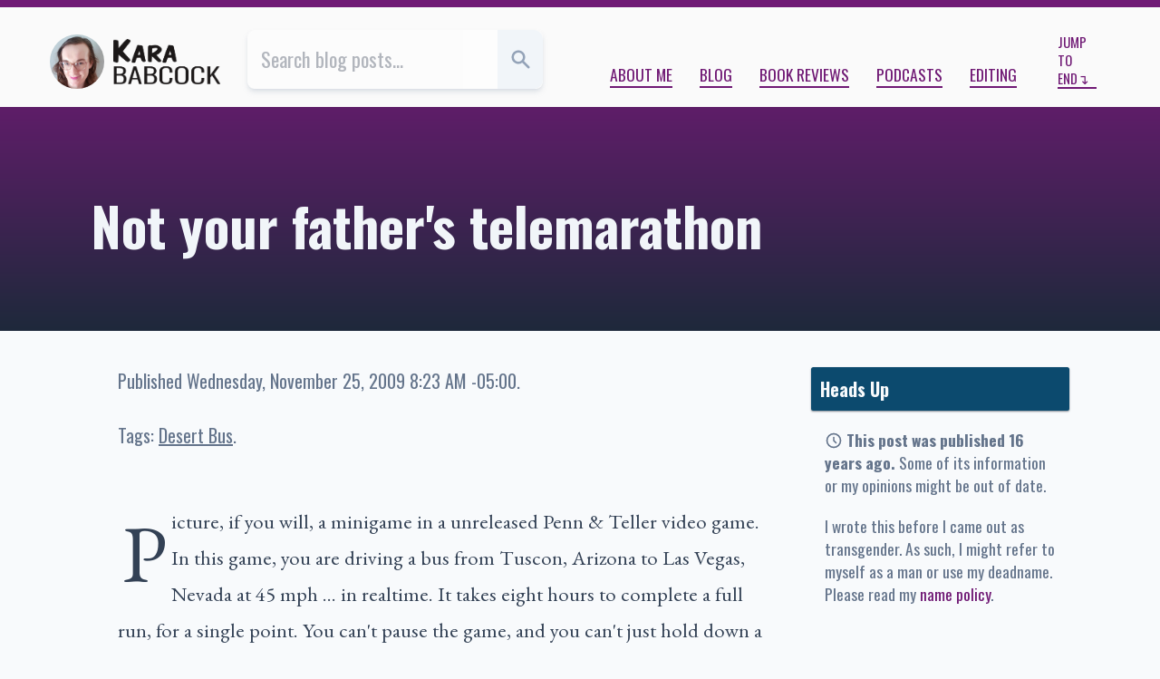

--- FILE ---
content_type: text/html; charset=utf-8
request_url: https://tachyondecay.net/blog/2009/11/2553/
body_size: 5162
content:
<!doctype html>
<html lang="en" class="lg:text-lg xl:text-xl bg-slate-50 text-slate-700 scroll-pt-10">
    <head>
        <title>Not your father&#39;s telemarathon  | Kara Babcock’s Blog
</title>

        <meta charset="utf-8" />
        <meta name="viewport" content="width=device-width, initial-scale=1" />

        <meta name="twitter:site" content="@tachyondecay">
        <meta name="twitter:creator" content="@tachyondecay">
<meta property="og:url" content="https://tachyondecay.net/blog/2009/11/2553/" />
<meta property="og:type" content="article" />
<meta property="og:title" content="Not your father&#39;s telemarathon | Kara Babcock’s Blog" />
<meta property="og:description" content="Picture, if you will, a minigame in a unreleased Penn &amp; Teller video game. In this game, you are driving a bus from Tuscon, Arizona to Las Vegas, Nevada at 45 mph ... in realtime. It takes eight hours to complete a full run, for a single point. You can&#39;t…" />
<meta name="twitter:card" content="summary_large_image"/>
        <meta property="og:image" content="https://tachyondecay.net/assets/images/headshots/kara-babcock-2024-04-06%2012.24.39.jpg">
        <meta property="og:image:width" content="1458">
        <meta property="og:image:height" content="1860">

        <link href="https://fonts.googleapis.com/css2?family=EB+Garamond:ital,wght@0,400;0,700;1,400&family=Oswald:wght@300;400;700&display=swap" rel="stylesheet">
        <link rel="stylesheet" href="/assets/css/tachyondecay.css"/>

        

        <link rel="alternate"  href="/blog/feed/posts.rss" title="Articles RSS feed"/>
        <link rel="alternate" href="/blog/feed/posts.atom" title="Articles Atom feed"/>

        <link rel="apple-touch-icon" sizes="180x180" href="/assets/images/icons/apple-touch-icon.png">
        <link rel="icon" type="image/png" sizes="32x32" href="/assets/images/icons/favicon-32x32.png">
        <link rel="icon" type="image/png" sizes="16x16" href="/assets/images/icons/favicon-16x16.png">
        <link rel="manifest" href="/assets/site.webmanifest">
    </head>
    <body class="">
    <div class="flex sticky top-0 z-10 justify-center items-center px-8 h-10 bg-fuchsia-900 shadow-md md:justify-between shadow-marble-600/50">
        <div class="hidden mr-4 md:block md:overflow-hidden md:flex-1 md:text-fuchsia-50 md:whitespace-nowrap md:text-ellipsis">Not your father&#39;s telemarathon  | Kara Babcock’s Blog
</div>
        <div>
            <a class="mr-8 text-fuchsia-50 before:content-['⬆']" href="#top" title="Jump to top of page">Start</a>
            <a class="text-fuchsia-50 after:content-['⬇']" href="#colophon" title="Jump to footer">End</a>
        </div>
    </div>

            <header class="border-t-8 border-fuchsia-900 lg:flex lg:absolute lg:top-0 lg:right-0 lg:left-0 lg:z-30 lg:px-11 lg:pt-6 lg:pb-4 lg:text-lg lg:bg-neutral-50" id="top">
            <nav class="flex relative z-20 flex-col pb-3 md:flex-row md:items-end md:pt-6 lg:p-0 lg:bg-transparent -mt-[2.1rem] bg-marble-100 md:bg-neutral-50 lg:grow-[2] lg:shrink lg:basis-auto" aria-label="Primary Site Navigation">
                <div class="flex border-b shadow-md md:flex-1 md:ml-6 md:rounded-md md:border-b-0 lg:mr-3 lg:ml-6 border-slate-400 shadow-slate-400/25 md:basis-1/5 lg:grow-[3]">
                    <form action="/search/" class="contents">
                        <input type="search" class="p-3 border-0 opacity-50 transition-all duration-300 md:rounded-l-lg focus:ring-inset focus:opacity-100 peer grow-[3] text-sky-900 focus:ring-sky-700" name="q" placeholder="Search blog posts…" value="">
                        <button type="submit" value="Go" title="Search" class="text-center transition-all md:rounded-r-lg duration-600 basis-20 bg-slate-100 text-slate-400 peer-focus:bg-sky-700/20 peer-focus:text-sky-900 md:grow-0 md:shrink md:basis-10 hover:bg-sky-700/20">
                            <svg xmlns="http://www.w3.org/2000/svg" class="mx-auto w-5 h-5" viewBox="0 0 20 20" fill="currentColor">
                                <path fill-rule="evenodd" d="M8 4a4 4 0 100 8 4 4 0 000-8zM2 8a6 6 0 1110.89 3.476l4.817 4.817a1 1 0 01-1.414 1.414l-4.816-4.816A6 6 0 012 8z" clip-rule="evenodd" />
                            </svg>
                        </button>
                    </form>
                </div>

                <ul role="list" class="flex flex-wrap justify-around items-center my-3 md:flex-auto md:justify-end md:my-0 md:mr-3">
                    <li class="m-3 md:my-0">
                        <a class="uppercase border-b-2 border-fuchsia-900 lg:text-sm hover:border-sky-900 focus:border-sky-900" href="/about/" title="Learn more about me!">About Me</a>
                    </li>
                    <li class="m-3 md:my-0">
                        <a class="uppercase border-b-2 border-fuchsia-900 lg:text-sm hover:border-sky-900 focus:border-sky-900" href="/blog/" title="Read my personal blog">Blog</a>
                    </li>
                    <li class="m-3 md:my-0">
                        <a class="uppercase border-b-2 border-fuchsia-900 lg:text-sm hover:border-sky-900 focus:border-sky-900" href="https://kara.reviews/" title="Go to my book reviews website">Book Reviews</a>
                    </li>
                    <li class="m-3 md:my-0">
                        <a class="uppercase border-b-2 border-fuchsia-900 lg:text-sm hover:border-sky-900 focus:border-sky-900" href="/podcasts/" title="Learn more about my two podcasts">Podcasts</a>
                    </li>
                    <li class="m-3 md:my-0">
                        <a class="uppercase border-b-2 border-fuchsia-900 lg:text-sm hover:border-sky-900 focus:border-sky-900" href="/editing/" title="I offer freelance editing services">Editing</a>
                    </li>
                </ul>

                <a href="#colophon" class="inline-block flex-1 mx-auto text-xs after:content-['↴'] border-b-2 uppercase border-fuchsia-900 md:mx-3  hover:border-sky-900  focus:border-sky-900">Jump to End</a>
            </nav>

            <div class="p-2 my-6 lg:order-first lg:p-0 lg:m-0 lg:flex-0 lg:grow-0 lg:shrink-0 lg:basis-auto">
                <a href="/" class="flex justify-center items-center">
                    <img class="min-w-0 h-28 rounded-full sm:h-32 lg:max-h-12" src="/assets/images/headshots/kara-babcock-2024-04-06%2012.24.39.jpg" alt="Headshot of me with long hair, pink lip stick, light makeup">
                    <img class="ml-2 min-w-0 h-24 sm:h-28 lg:max-h-10" src="/assets/images/tachyondecay.net-logo.png" alt="Kara Babcock">
                </a>
            </div>

        </header>


<article id="2553" data-id="409">
    <header>
            <div class="py-16 px-6 bg-gradient-to-t to-fuchsia-900 lg:relative lg:z-20 lg:pt-32 from-slate-800">
        <h1 class="text-2xl font-bold lg:mx-auto lg:text-3xl xl:text-5xl xl:leading-tight text-slate-100 lg:max-w-[55rem] xl:max-w-[54rem]">Not your father&#39;s telemarathon</h1>
    </div>

    </header>

<div class="mt-12 lg:mt-8 lg:grid lg:grid-cols-[minmax(auto,_calc(50vw-28rem))_repeat(2,_35ch)_auto_auto_minmax(auto,_calc(50vw-28rem))] lg:gap-2 xl:gap-4"><!-- Grid layout begin -->
    <footer class="px-6 text-sm sm:text-base lg:col-span-3 lg:col-start-2 lg:row-start-1 text-slate-500">
        <p>
           Published <time datetime="2009-11-25T13:23:00+00:00">Wednesday, November 25, 2009 8:23 AM -05:00</time>.
        </p>

        <div class="mt-6">
            Tags: 
            <ul class="inline">
                <li class="inline after:content-[',_'] last:after:content-['.']"><a class="underline text-slate-500" href="/blog/tags/desert-bus/" rel="tag">Desert Bus</a></li>
            </ul>
        </div>

    </footer>

    <aside class="mt-12 lg:col-start-5 lg:col-end-7 lg:row-span-2 lg:row-start-1 lg:mt-0 xl:col-end-6">
        <h3 class="last:hidden sidebar-heading">Heads Up</h3>
        <p class="px-3 mt-4 text-sm text-slate-500">
            <svg xmlns="http://www.w3.org/2000/svg" class="inline-block w-4 h-4 align-top mt-[0.15rem]" fill="none" viewBox="0 0 24 24" stroke="currentColor">
              <path stroke-linecap="round" stroke-linejoin="round" stroke-width="2" d="M12 8v4l3 3m6-3a9 9 0 11-18 0 9 9 0 0118 0z" />
            </svg>
            <strong>This post was published 16 years ago.</strong> Some of its information or my opinions might be out of date.
        </p>

        <p class="px-3 mt-4 text-sm text-slate-500">I wrote this before I came out as transgender. As such, I might refer to myself as a man or use my deadname. Please read my <a href="/about#name">name policy</a>.</p>
    </aside>

    <div class="px-6 mt-16 lg:col-span-3 lg:col-start-2 lg:row-span-3 lg:row-start-2 lg:mt-8">
        <div class="dropcap endmark prose prose-slate prose-p:indent-4 prose-img:mx-auto prose-img:shadow-md prose-img:shadow-slate-900/50 prose-figcaption:text-center prose-video:mx-auto prose-video:shadow-md prose-video:shadow-slate-900/50 md:prose-md lg:prose-lg lg:prose-video:max-h-[75vh] lg:prose-img:max-h-[75vh] xl:prose-figure:-mx-16">
        <p>Picture, if you will, a minigame in a unreleased Penn &amp; Teller video game.  In this game, you are driving a bus from Tuscon, Arizona to Las Vegas, Nevada at 45 mph ... in realtime.  It takes eight hours to complete a full run, for a single point.  You can't pause the game, and you can't just hold down a button, because the bus veers to the right, forcing you to occasionally make a correction.  Even if this weren't the most boringly realistic game ever made, how long would <em>you</em> play it?</p>
<p>Would you play it with three other people in four-hour shifts for 128 hours or more?</p>
<p>That's exactly what the people behind <a href="http://loadingreadyrun.com/">LoadingReadyRun</a> have been doing for three years now.  On November 20, the 3rd annual <a href="http://desertbus.org/">Desert Bus for Hope</a> marathon began.  It's in support of <a href="http://childsplaycharity.org/">Child's Play</a>, a charity that provides toys and other improvements to children's hospitals. They raised $70,423 last year, and as of this writing, they're up to $83,688.38 with at least 21 more hours to go (the more people donate, the longer they'll go).</p>
<p>This is reality television at its finest.  Those who so desire can <a href="http://www.ustream.tv/channel/desert-bus-drivercam">watch the live feed</a> and interact with the "bussers" through a chat.  The bussers will agree to do challenges in return for an appropriate donation.  Many of those have proved hilarious--renditions of popular songs and musical numbers, funky dances, and in one case, having to go see <em>New Moon</em> several times over.  Also, they've been auctioning off some pretty wicked stuff to raise money: art prints, hand-made crafts, video games, signed props, etc.  Desert Bus is an impressively entertaining and effective marathon, all for charity.</p>
<p>I don't really get why some people find the packaged reality television on mainstream networks so fascinating.  I suppose it's the artificial element of drama amped up by the music producer of the show.  But <em>this</em> is far more real, has an interactive element that trumps any call-in line, and the bussers aren't seeing a cent from this.  So they deserve major kudos and many, many donations.</p>
        </div>
    </div>

    <aside class="py-6 mt-24 md:py-12 lg:col-span-full lg:row-start-5 bg-sky-900">

    <div class="flex flex-col md:flex-row md:flex-wrap md:mx-auto md:max-w-4xl md:text-sm">


        <a class="pb-6 mx-3 md:flex-1 md:pb-0 group" href="/blog/2009/11/2550/">
            <article class="flex flex-col items-start">

                <div class="md:pt-0 w-full px-3 font-bold text-sky-100">&larr; <time datetime="2009-11-20T16:05:00+00:00">Nov 20</time></div>

                <h2 class="px-3 font-bold group-hover:text-fuchsia-300 group-focus:text-fuchsia-300 text-slate-100">My doomed love affair with the Kindle</h2>
                <p class="px-3 font-light text-slate-50 group-hover:text-slate-200 group-focus:text-slate-200">Some big news in the Canadian tech industry this week was the advent of the Amazon Kindle in Canada. I&#39;ve mentioned my mad love for the Kindle previously as well as my discomfort with Amazon&#39;s approach to tethered appliances. So, now that the Kindle is finally available here,…</p>
            </article>
        </a>

        <a class="pt-6 mx-3 md:flex-1 md:pt-0 group" href="/blog/2009/12/2554/">
            <article class="flex flex-col items-end">

                <div class="md:pt-0 w-full px-3 font-bold text-sky-100 text-right"><time datetime="2009-12-06T16:18:00+00:00">Dec 06</time> &rarr;</div>

                <h2 class="px-3 font-bold text-right group-hover:text-fuchsia-300 group-focus:text-fuchsia-300 text-slate-100">A look back at NaNoWriMo</h2>
                <p class="px-3 font-light text-right text-slate-50 group-hover:text-slate-200 group-focus:text-slate-200">I meant to post this earlier, but somewhere along the way I forgot about it. Anyway. At the end of October, the part of me that is absolutely, certifiably insane decided that I would be doing NaNoWriMo this November. This was two days before the start. I had no outline,…</p>
            </article>
        </a>
    </div>
    </aside>
</div> <!-- Grid layout end -->
</article>

        <footer class="p-3 mt-24 sm:border-t md:mt-36 lg:p-0 lg:bg-transparent bg-slate-200 border-b-[6px] border-b-fuchsia-900 sm:border-t-slate-200" id="colophon">
            <h2 class="sr-only">Colophon</h2>

            <div class="mt-10 mb-3 w-full text-xs font-normal text-center lg:pb-3 xl:px-12 xl:pb-0 xl:mt-3 xl:text-2xs">
                Copyright ©2025 <a href="/cdn-cgi/l/email-protection#4229233023023623212a3b2d2c262721233b6c2c2736" class="underline">Kara Babcock</a>. Blog posts licensed under a <a class="underline" href="http://creativecommons.org/licenses/by/4.0/" rel="license">Creative Commons Attribution 4.0 Licence</a><img class="inline mx-px h-3" src="https://mirrors.creativecommons.org/presskit/icons/cc.svg" alt="Creative Commons logo"><img class="inline mx-px h-3" src="https://mirrors.creativecommons.org/presskit/icons/by.svg" alt="Creative Commmons Attribution logo">
            </div>
        </footer>

        <script data-cfasync="false" src="/cdn-cgi/scripts/5c5dd728/cloudflare-static/email-decode.min.js"></script><script data-goatcounter="https://tachyondecay.goatcounter.com/count"
        async src="//gc.zgo.at/count.js"></script>
        <script src="https://cdn.jsdelivr.net/npm/mustache@4.2.0/mustache.min.js"></script>
        <script src="https://cdn.plyr.io/3.6.12/plyr.js"></script>
        <script src="/assets/js/tachyondecay.js"></script>
    </body>
</html>

--- FILE ---
content_type: image/svg+xml
request_url: https://tachyondecay.net/assets/images/layout/tea-cup.svg
body_size: 966
content:
<?xml version="1.0" encoding="windows-1252"?>
<!-- Generator: Adobe Illustrator 19.0.0, SVG Export Plug-In . SVG Version: 6.00 Build 0)  -->
<svg version="1.1" id="Layer_1" xmlns="http://www.w3.org/2000/svg" xmlns:xlink="http://www.w3.org/1999/xlink" x="0px" y="0px" viewBox="0 0 512 512" style="enable-background:new 0 0 512 512;" xml:space="preserve">
<g transform="translate(1 1)">
	<g>
		<g>
			<path d="M180.76,98.84c1.707,1.707,3.413,2.56,5.973,2.56s4.267-0.853,5.973-2.56c3.413-3.413,3.413-8.533,0-11.947     c-7.68-8.533-7.68-23.04,0-30.72c14.507-14.507,14.507-40.107,0-54.613c-3.413-3.413-8.533-3.413-11.947,0s-3.413,8.533,0,11.947     c7.68,8.533,7.68,23.04,0,30.72C166.253,58.733,166.253,84.333,180.76,98.84z"/>
			<path d="M115.053,100.547c1.707,0.853,2.56,0.853,3.413,0.853c3.413,0,6.827-1.707,7.68-5.12     c1.707-4.267-0.853-9.387-5.12-11.093c-1.707-0.853-2.56-2.56-2.56-4.267c0-2.56,0.853-5.12,3.413-6.827     c8.533-3.413,13.653-11.947,13.653-21.333c0-8.533-5.12-16.213-13.653-19.627c-4.267-1.707-9.387,0.853-11.093,5.12     s0.853,9.387,5.12,11.093c1.707,0.853,2.56,2.56,2.56,4.267c0,2.56-0.853,5.12-3.413,5.973C106.52,63,101.4,71.533,101.4,80.92     C101.4,89.453,106.52,97.133,115.053,100.547z"/>
			<path d="M260.12,100.547c1.707,0.853,2.56,0.853,3.413,0.853c3.413,0,6.827-1.707,7.68-5.12c1.707-4.267-0.853-9.387-5.12-11.093     c-1.707-0.853-2.56-2.56-2.56-4.267c0-2.56,0.853-5.12,3.413-6.827C275.48,70.68,280.6,62.147,280.6,52.76     c0-8.533-5.12-16.213-13.653-19.627c-4.267-1.707-9.387,0.853-11.093,5.12s0.853,9.387,5.12,11.093     c1.707,0.853,2.56,2.56,2.56,4.267c0,2.56-0.853,5.12-3.413,5.973C251.587,63,246.467,71.533,246.467,80.92     C246.467,89.453,251.587,97.133,260.12,100.547z"/>
			<path d="M383,211.48c-2.56,0-5.12,0.853-6.827,2.56s-2.56,4.267-2.56,6.827c0.853,8.533,0.853,17.067,0.853,24.747     c0,40.96-5.973,79.36-17.067,116.053c-0.853,2.56,0,5.12,0.853,6.827c1.707,2.56,3.413,3.413,5.973,4.267     c5.12,0.853,9.387,1.707,14.507,1.707c44.373,0,81.067-36.693,81.067-81.92C459.8,249.027,426.52,213.187,383,211.48z      M377.027,357.4c9.387-34.987,14.507-72.533,14.507-110.933c0-5.12,0-10.24,0-15.36c29.013,5.12,51.2,31.573,51.2,62.293     C442.733,329.24,413.72,358.253,377.027,357.4z"/>
			<path d="M383,161.133c0-3.413-0.853-6.827-0.853-10.24c-0.853-10.24-1.707-21.333-3.413-26.453     c-0.853-3.413-4.267-5.973-8.533-5.973H20.333c-4.267,0-7.68,2.56-8.533,5.973C3.267,157.72-1,211.48-1,246.467     c0,112.64,44.373,215.893,112.64,262.827c1.707,0.853,3.413,1.707,5.12,1.707h157.013c1.707,0,3.413-0.853,5.12-1.707     c28.16-19.627,52.907-49.493,72.533-87.04c9.387,2.56,17.92,3.413,27.307,3.413C451.267,425.667,511,365.933,511,293.4     C511,221.72,453.827,163.693,383,161.133z M297.667,207.213l25.6,25.6v81.92h-51.2v-81.92L297.667,207.213z M379.587,408.6     c-9.387,0-19.627-1.707-29.867-4.267c-4.267-1.707-8.533,0.853-10.24,4.267c-17.92,36.693-41.813,66.56-68.267,85.333h-151.04     C57.027,448.707,16.067,352.28,16.067,246.467c0-32.427,3.413-79.36,11.093-110.933h261.973v56.32l-31.573,31.573     c-1.707,1.707-2.56,3.413-2.56,5.973v93.867c0,5.12,3.413,8.533,8.533,8.533H331.8c5.12,0,8.533-3.413,8.533-8.533V229.4     c0-2.56-0.853-4.267-2.56-5.973L306.2,191.853v-56.32h56.32c0,5.12,0.853,11.093,1.707,17.067     c0.853,7.68,1.707,14.507,2.56,18.773c0.853,4.267,5.12,6.827,9.387,6.827c0.853,0,0.853,0,0.853,0h1.707     c63.147,0,115.2,52.053,115.2,115.2S441.88,408.6,379.587,408.6z"/>
		</g>
	</g>
</g>
</svg>
